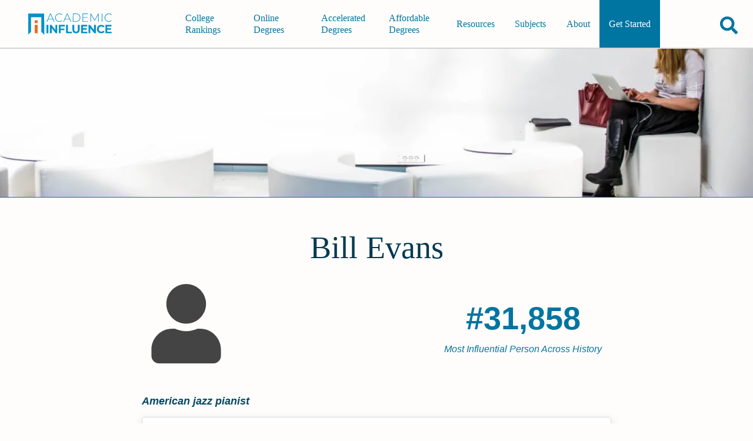

--- FILE ---
content_type: text/html; charset=utf-8
request_url: https://academicinfluence.com/people/bill-evans-1
body_size: 7860
content:
<!doctype html><html lang=en><meta charset=UTF-8><meta content=https://academicinfluence.com/people/bill-evans-1 property=og:url><meta content="width=device-width,initial-scale=1" name=viewport><title>Bill Evans | Academic Influence</title><meta content=article property=og:type><meta content=summary_large_image name=twitter:card><meta content=@AcademicInflux name=twitter:site><meta content=@AcademicInflux name=twitter:creator><meta content="Bill Evans | Academic Influence" property=og:title><meta content="Bill Evans | Academic Influence" name=twitter:title><meta content="William John Evans  was an American jazz pianist and composer who worked primarily as the leader of his trio. His interpretations of traditional jazz reper..." name=description><meta content="William John Evans  was an American jazz pianist and composer who worked primarily as the leader of his trio. His interpretations of traditional jazz reper..." property=og:description><meta content="William John Evans  was an American jazz pianist and composer who worked primarily as the leader of his trio. His interpretations of traditional jazz reper..." name=twitter:description><meta name=twitter:image><meta property=og:image><meta content="noindex, follow" name=robots><script type=application/ld+json>
        {
            "@type": "FAQPage",
            "@context": "https://schema.org",
            "mainEntity": [
                    {"@type": "Question", "name": "What Schools Are Affiliated With Bill Evans", "acceptedAnswer": {"@type": "Answer", "text": "Bill Evans is affiliated with the following schools:  Southeastern Louisiana University"}}
            ]
        }
    </script><link href=/static/mini.4e08e43e63e24b449fee.css rel=stylesheet><link href=https://academicinfluence.com/people/bill-evans-1 rel=canonical><link title="Subscribes to News and Updates" href=https://academicinfluence.com/rss rel=alternate type=application/rss+xml><meta content=13927f20e50f7f3bbd0fe2c517dd8f1b35491196909354ae6364e4f06c60e74e name=ahrefs-site-verification></head><body><a class=skip-to-main-content-link href=#main-content-id tabindex=0>Skip to Main Content</a><header class="site-header show-header" role=banner><a aria-label="Go to home page of Academic Influence" class=site-header__logo href=/> <svg aria-label="academic influence logo" viewbox="0 0 600 150" fill=none height=36 role=img width=144 xmlns=http://www.w3.org/2000/svg><defs/><path d="M113 0H0v150l19.9-20.2V25.6h73.2v104.2l20 20.2z" fill=#0192c9 /><path d="M46.2 47.6h20.6v20.6H46.2zm0 32.7h20.6V140H46.2z" fill=#e76c26 /><path d="M174.3 42.1h-33.2l-7.3 16.5h-4.5L155.7 0h4.2l26.3 58.6h-4.5zm-1.5-3.6l-15-33.8-15 33.8zm47.5 20.1q-8.5 0-15.3-3.8-6.7-3.8-10.6-10.5-3.8-6.6-3.8-15 0-8.3 3.8-15 4-6.7 10.6-10.5Q211.8 0 220.3 0q6.2 0 11.4 2t9 6l-2.7 2.7Q231.1 4 220.4 4q-7.2 0-13 3.3-6 3.3-9.3 9.1-3.4 5.8-3.4 13t3.4 13q3.3 5.8 9.2 9.1 6 3.3 13.1 3.3 10.7 0 17.6-6.9l2.6 2.7q-3.7 4-9 6-5.2 2.1-11.3 2.1zM293 42.1h-33.2l-7.3 16.5H248L274.3 0h4.2l26.3 58.6h-4.5zm-1.6-3.6l-15-33.8-15 33.8zM316.2 0h22.6q9 0 15.8 3.8 7 3.7 10.8 10.4 3.8 6.7 3.8 15.1 0 8.5-3.8 15.2-3.8 6.6-10.8 10.4-6.9 3.7-15.8 3.7h-22.7zm22.3 54.8q8 0 14-3.2 6-3.3 9.3-9 3.3-5.8 3.3-13.3 0-7.4-3.3-13.2-3.3-5.8-9.3-9-6-3.2-14-3.2h-18.2v50.9zm85.5 0v3.8h-39.6V0h38.3v3.9h-34v23H419v3.8h-30.5v24zm71 3.8V8.5l-24 42.3h-2.1l-24-42.2v50h-4V0h3.4L470 45.3 495.6 0h3.4v58.6zM520.5 0h4.2v58.6h-4.2zm49.9 58.6q-8.4 0-15.2-3.8-6.7-3.8-10.7-10.5-3.8-6.7-3.8-15t3.8-15q4-6.7 10.7-10.5Q562 0 570.4 0q6.2 0 11.4 2 5.3 2 9 6l-2.7 2.7Q581.3 4 570.6 4q-7.2 0-13.1 3.3-6 3.3-9.3 9.1-3.3 5.8-3.3 13t3.3 13q3.4 5.8 9.3 9.1t13 3.3q10.7 0 17.6-7l2.7 2.8q-3.7 4-9 6-5.3 2.1-11.4 2.1zm-441 21.7h13.2V140h-13.2zm76.2 0V140h-10.8l-28.5-36.2V140h-13V80.3h10.9l28.4 36.2V80.3zm24 11.1v15.8H256v11h-26.5V140h-13.2V80.3h43.2v11.1zm38.2-11H281v48.3h28.7V140h-41.9zm71 59.6q-12.3 0-19.1-7-6.8-7-6.8-19.8V80.4H326v32.3q0 15.7 12.7 15.7 6.2 0 9.5-3.8t3.3-12V80.5h13v32.8q0 12.9-6.8 19.8-6.8 7-19 7zm80.1-11.1v11h-44.2V80.4H418v11.1h-30v13h26.5V115h-26.6v13.8zM479 80.3V140h-10.8l-28.5-36.2V140h-13V80.3h10.9l28.4 36.2V80.3zm38 59.7q-8.7 0-15.8-3.8-7-3.9-11-10.7-4-6.8-4-15.4 0-8.5 4-15.3 4-6.8 11-10.6 7.1-3.9 16-3.9 7.3 0 13.3 2.7 6 2.6 10.1 7.5l-8.5 8q-5.8-6.8-14.3-6.8-5.3 0-9.5 2.4-4.2 2.3-6.5 6.5t-2.3 9.5q0 5.4 2.3 9.6 2.3 4.2 6.5 6.6 4.2 2.3 9.5 2.3 8.5 0 14.3-6.8l8.5 7.9q-4 5-10.1 7.6-6 2.7-13.5 2.7zm73.8-11.1v11h-44.2V80.4h43.1v11.1h-30v13h26.5V115h-26.5v13.8z" fill=#0192c9 /></svg> </a><nav class=navigation id=navigation-id role=navigation><div class=navigation__align-menu-right><h3 class=navigation__cat1></h3><ul class=navigation__top-level-list><li class=navigation__top-level-item><a aria-expanded=false aria-label=main-menu class=navigation__open-close href=/college-university-rankings> College Rankings </a></li><li class=navigation__top-level-item><a aria-expanded=false aria-label=main-menu class=navigation__open-close href=/online-degrees> Online Degrees </a></li><li class=navigation__top-level-item><a aria-expanded=false aria-label=main-menu class=navigation__open-close href=/accelerated-degrees> Accelerated Degrees </a></li><li class=navigation__top-level-item><a aria-expanded=false aria-label=main-menu class=navigation__open-close href=/affordable-degrees> Affordable Degrees </a></li></ul><h3 class=navigation__cat2></h3><ul class=navigation__top-level-list><li class=navigation__top-level-item><a aria-expanded=false aria-label=main-menu class=navigation__open-close href=/resources> Resources </a></li><li class=navigation__top-level-item><a aria-expanded=false aria-label=main-menu class=navigation__open-close href=/resources/guidance/all-college-subjects-to-major-in> Subjects </a></li><li class=navigation__top-level-item><a aria-expanded=false aria-label=main-menu class=navigation__open-close href=/about> About </a></li><li class=navigation__top-level-item id=getting-started><a aria-expanded=false aria-label=main-menu class=navigation__open-close href=/getting-started> Get Started </a></li></ul></div></nav><div class=site-header__buttons-wrapper><div class=fav-app-header-button id=header-favorites-button></div><button title="search academicinfluence.com" aria-controls=page-search aria-expanded=false aria-label=Search class=site-header__search-button><svg viewbox="0 0 512 512" xmlns=http://www.w3.org/2000/svg><path d="M505 442.7L405.3 343c-4.5-4.5-10.6-7-17-7H372c27.6-35.3 44-79.7 44-128C416 93.1 322.9 0 208 0S0 93.1 0 208s93.1 208 208 208c48.3 0 92.7-16.4 128-44v16.3c0 6.4 2.5 12.5 7 17l99.7 99.7c9.4 9.4 24.6 9.4 33.9 0l28.3-28.3c9.4-9.4 9.4-24.6.1-34zM208 336c-70.7 0-128-57.2-128-128 0-70.7 57.2-128 128-128 70.7 0 128 57.2 128 128 0 70.7-57.2 128-128 128z"/></svg></button><button title="open or close mobile navigation menu" aria-controls=navigation-id aria-expanded=false aria-label=toggle-menu-open-close class=site-header__menu-button><svg viewbox="0 0 384 384" xmlns=http://www.w3.org/2000/svg><rect height=50 width=384 x=0 y=284 /><rect height=50 width=384 x=0 y=167 /><rect height=50 width=384 x=0 y=50 /></svg></button></div><form action=/search class=site-header__page-search id=page-search><input class=search__input--small id=text-page-search name=query placeholder=Search...><button aria-label=confirm-search class=search__go-button><svg class="svg-inline--fa fa-facebook fa-w-16" viewbox="0 0 512 512" aria-hidden=true data-icon=facebook data-prefix=fab focusable=false role=img xmlns=http://www.w3.org/2000/svg><path d="M505 442.7L405.3 343c-4.5-4.5-10.6-7-17-7H372c27.6-35.3 44-79.7 44-128C416 93.1 322.9 0 208 0S0 93.1 0 208s93.1 208 208 208c48.3 0 92.7-16.4 128-44v16.3c0 6.4 2.5 12.5 7 17l99.7 99.7c9.4 9.4 24.6 9.4 33.9 0l28.3-28.3c9.4-9.4 9.4-24.6.1-34zM208 336c-70.7 0-128-57.2-128-128 0-70.7 57.2-128 128-128 70.7 0 128 57.2 128 128 0 70.7-57.2 128-128 128z" fill=currentColor></path></svg></button></form></header><main class="person-profile profile" id=main-content-id role=main><div class=profile__banner-container><img sizes="(max-width: 319px) 300px, (width: 320px) 320px,(max-width: 319px) 300px,(width: 320px) 320px,(max-width: 359px) 320px,(width: 360px) 360px,(max-width: 374px) 360px,(width: 375px) 375px,(max-width: 409px) 375px,(width: 410px) 410px,(max-width: 412px) 410px,(width: 413px) 413px,(max-width: 499px) 413px,(width: 500px) 500px,(max-width: 599px) 500px,(width: 600px) 600px,(max-width: 699px) 600px,(width: 700px) 700px,(max-width: 799px) 700px,(width: 800px) 800px,(max-width: 899px) 800px,(width: 900px) 900px,(max-width: 999px) 900px,(width: 1000px) 1000px,(max-width: 1043px) 1000px, 1044px" srcset="/banner?width=300&height=108 300w,/banner?width=320&height=108 320w,/banner?width=360&height=108 360w,/banner?width=375&height=108 375w,/banner?width=410&height=108 410w,/banner?width=413&height=108 413w,/banner?width=500&height=108 500w,/banner?width=600&height=108 600w,/banner?width=700&height=108 700w,/banner?width=800&height=252 800w,/banner?width=900&height=252 900w,/banner?width=1000&height=252 1000w,/banner?width=1044&height=252 1044w" alt=Bill class=profile__banner-image evans height=63 src=/banner width=275></div><div class=content-container--has-banner><div class=profile__header><h1 class=profile__name>Bill Evans</h1><div class=profile__header-first-row><div class=profile__image-container><div class=profile__image><svg class="svg-inline--fa fa-facebook fa-w-16" viewbox="0 0 448 512" aria-hidden=true data-icon=facebook data-prefix=fab focusable=false role=img xmlns=http://www.w3.org/2000/svg><path d="M224 256c70.7 0 128-57.3 128-128S294.7 0 224 0 96 57.3 96 128s57.3 128 128 128zm89.6 32h-16.7c-22.2 10.2-46.9 16-72.9 16s-50.6-5.8-72.9-16h-16.7C60.2 288 0 348.2 0 422.4V464c0 26.5 21.5 48 48 48h352c26.5 0 48-21.5 48-48v-41.6c0-74.2-60.2-134.4-134.4-134.4z" fill=currentColor></path></svg></div></div><div class=profile__rank-item><div class=profile__rank-num>#31,858</div><div class=profile__rank-label>Most Influential Person Across History</div></div></div><p class=profile__short-description>American jazz pianist</p></div><section class=profile__section><h2 class=profile__section-heading>Bill Evans's Academic­Influence.com Rankings</h2><div class=discipline-cards><div class=discipline-cards__card data-discipline=communications><span class=discipline-cards__person-name>Bill Evans</span><div class=discipline-cards__heading><div class=discipline-cards__icon><svg class="svg-inline--fa fa-facebook fa-w-16" viewbox="0 0 576 512" aria-hidden=true data-icon=facebook data-prefix=fab focusable=false role=img xmlns=http://www.w3.org/2000/svg><path d="M416 192c0-88.4-93.1-160-208-160S0 103.6 0 192c0 34.3 14.1 65.9 38 92-13.4 30.2-35.5 54.2-35.8 54.5-2.2 2.3-2.8 5.7-1.5 8.7S4.8 352 8 352c36.6 0 66.9-12.3 88.7-25 32.2 15.7 70.3 25 111.3 25 114.9 0 208-71.6 208-160zm122 220c23.9-26 38-57.7 38-92 0-66.9-53.5-124.2-129.3-148.1.9 6.6 1.3 13.3 1.3 20.1 0 105.9-107.7 192-240 192-10.8 0-21.3-.8-31.7-1.9C207.8 439.6 281.8 480 368 480c41 0 79.1-9.2 111.3-25 21.8 12.7 52.1 25 88.7 25 3.2 0 6.1-1.9 7.3-4.8 1.3-2.9.7-6.3-1.5-8.7-.3-.3-22.4-24.2-35.8-54.5z" fill=currentColor></path></svg></div><div class=discipline-cards__name>Communications</div></div><div class=discipline-cards__ranks><div class=discipline-cards__rank><div class=discipline-cards__rank-num>#2708</div><div class=discipline-cards__rank-label>Historical Rank</div></div></div><div class="discipline-cards__ranks sub"></div><a aria-label="Visit article" class=discipline-cards__link href=/resources/degrees/communications>communications Degrees</a><a aria-label="Visit person's page" class="discipline-cards__link discipline-cards__logo" href=https://academicinfluence.com/people/bill-evans-1><img src=https://res.cloudinary.com/academicinfluence/image/upload/v1696446142/logos/Screenshot_2023-10-04_at_21.02.16.png style=height:2rem;border-radius:5px></a></div><details class=download-badge-details><summary>Download Badge</summary> <ul><li><btn aria-label="Download Badge" class=people-badge-image-download id=communications> <svg aria-label="Download Button" viewbox="0 0 512 512" height=15px role=img xmlns=http://www.w3.org/2000/svg><path d="M288 32c0-17.7-14.3-32-32-32s-32 14.3-32 32V274.7l-73.4-73.4c-12.5-12.5-32.8-12.5-45.3 0s-12.5 32.8 0 45.3l128 128c12.5 12.5 32.8 12.5 45.3 0l128-128c12.5-12.5 12.5-32.8 0-45.3s-32.8-12.5-45.3 0L288 274.7V32zM64 352c-35.3 0-64 28.7-64 64v32c0 35.3 28.7 64 64 64H448c35.3 0 64-28.7 64-64V416c0-35.3-28.7-64-64-64H346.5l-45.3 45.3c-25 25-65.5 25-90.5 0L165.5 352H64zm368 56a24 24 0 1 1 0 48 24 24 0 1 1 0-48z"/></svg> <span>Communications</span> </btn></li></ul></details><div class=render-badge></div></div></section><section class=profile__section><h2 class=profile__section-heading>Why Is Bill Evans Influential?</h2><a class=profile__edit href=/people/bill-evans-1/edit>(Suggest an Edit or Addition)</a><div class=html-editable></div><p class=profile__wikipedia><a href=https://en.wikipedia.org/wiki/Bill_Evans>According to <cite>Wikipedia</cite></a>, <q cite=https://en.wikipedia.org/wiki/Bill_Evans>William John Evans was an American jazz pianist and composer who worked primarily as the leader of his trio. His interpretations of traditional jazz repertoire, his ways of using impressionist harmony and block chords, and his trademark rhythmically independent, "singing" melodic lines, continue to influence jazz pianists today.</q></p></section><section class=profile__section><h2 class=profile__section-heading>Other Resources About Bill Evans</h2><ul class=profile__link-list><li class=profile__link-list-item><a href=https://en.wikipedia.org/wiki/Bill_Evans>en.wikipedia.org</a></li></ul></section><section class=profile__section><h2 class=profile__section-heading>What Schools Are Affiliated With Bill Evans?</h2><p>Bill Evans is affiliated with the following schools:<ul class=profile__link-list><li class=profile__link-list-item><a href=/schools/southeastern-louisiana-university>Southeastern Louisiana University</a></li></ul></section></div></main><footer class=footer role=contentinfo><div class=footer__upper><div class="footer__upper-section footer__logo__div"><svg alt="AcademicInfluence.com logo" aria-label="academic influence logo" viewbox="0 0 600 150" class=footer__logo fill=none height=36 role=img width=144 xmlns=http://www.w3.org/2000/svg><defs/><path d="M113 0H0v150l19.9-20.2V25.6h73.2v104.2l20 20.2z" fill=#0192c9 /><path d="M46.2 47.6h20.6v20.6H46.2zm0 32.7h20.6V140H46.2z" fill=#e76c26 /><path d="M174.3 42.1h-33.2l-7.3 16.5h-4.5L155.7 0h4.2l26.3 58.6h-4.5zm-1.5-3.6l-15-33.8-15 33.8zm47.5 20.1q-8.5 0-15.3-3.8-6.7-3.8-10.6-10.5-3.8-6.6-3.8-15 0-8.3 3.8-15 4-6.7 10.6-10.5Q211.8 0 220.3 0q6.2 0 11.4 2t9 6l-2.7 2.7Q231.1 4 220.4 4q-7.2 0-13 3.3-6 3.3-9.3 9.1-3.4 5.8-3.4 13t3.4 13q3.3 5.8 9.2 9.1 6 3.3 13.1 3.3 10.7 0 17.6-6.9l2.6 2.7q-3.7 4-9 6-5.2 2.1-11.3 2.1zM293 42.1h-33.2l-7.3 16.5H248L274.3 0h4.2l26.3 58.6h-4.5zm-1.6-3.6l-15-33.8-15 33.8zM316.2 0h22.6q9 0 15.8 3.8 7 3.7 10.8 10.4 3.8 6.7 3.8 15.1 0 8.5-3.8 15.2-3.8 6.6-10.8 10.4-6.9 3.7-15.8 3.7h-22.7zm22.3 54.8q8 0 14-3.2 6-3.3 9.3-9 3.3-5.8 3.3-13.3 0-7.4-3.3-13.2-3.3-5.8-9.3-9-6-3.2-14-3.2h-18.2v50.9zm85.5 0v3.8h-39.6V0h38.3v3.9h-34v23H419v3.8h-30.5v24zm71 3.8V8.5l-24 42.3h-2.1l-24-42.2v50h-4V0h3.4L470 45.3 495.6 0h3.4v58.6zM520.5 0h4.2v58.6h-4.2zm49.9 58.6q-8.4 0-15.2-3.8-6.7-3.8-10.7-10.5-3.8-6.7-3.8-15t3.8-15q4-6.7 10.7-10.5Q562 0 570.4 0q6.2 0 11.4 2 5.3 2 9 6l-2.7 2.7Q581.3 4 570.6 4q-7.2 0-13.1 3.3-6 3.3-9.3 9.1-3.3 5.8-3.3 13t3.3 13q3.4 5.8 9.3 9.1t13 3.3q10.7 0 17.6-7l2.7 2.8q-3.7 4-9 6-5.3 2.1-11.4 2.1zm-441 21.7h13.2V140h-13.2zm76.2 0V140h-10.8l-28.5-36.2V140h-13V80.3h10.9l28.4 36.2V80.3zm24 11.1v15.8H256v11h-26.5V140h-13.2V80.3h43.2v11.1zm38.2-11H281v48.3h28.7V140h-41.9zm71 59.6q-12.3 0-19.1-7-6.8-7-6.8-19.8V80.4H326v32.3q0 15.7 12.7 15.7 6.2 0 9.5-3.8t3.3-12V80.5h13v32.8q0 12.9-6.8 19.8-6.8 7-19 7zm80.1-11.1v11h-44.2V80.4H418v11.1h-30v13h26.5V115h-26.6v13.8zM479 80.3V140h-10.8l-28.5-36.2V140h-13V80.3h10.9l28.4 36.2V80.3zm38 59.7q-8.7 0-15.8-3.8-7-3.9-11-10.7-4-6.8-4-15.4 0-8.5 4-15.3 4-6.8 11-10.6 7.1-3.9 16-3.9 7.3 0 13.3 2.7 6 2.6 10.1 7.5l-8.5 8q-5.8-6.8-14.3-6.8-5.3 0-9.5 2.4-4.2 2.3-6.5 6.5t-2.3 9.5q0 5.4 2.3 9.6 2.3 4.2 6.5 6.6 4.2 2.3 9.5 2.3 8.5 0 14.3-6.8l8.5 7.9q-4 5-10.1 7.6-6 2.7-13.5 2.7zm73.8-11.1v11h-44.2V80.4h43.1v11.1h-30v13h26.5V115h-26.5v13.8z" fill=#0192c9 /></svg><div class=footer__tagline>Your roadmap to a great education</div></div><div class="footer__upper-section footer__upper-section--centered footer__recent-articles"><p>Most Recent Articles</p><div class=footer__double-col><ul class=footer__list><li><a href=/resources/how-to-appeal-financial-aid-decision>How to Appeal a Financial Aid Decision</a></li><li><a href=/resources/how-to-qualify-financial-aid-graduate-student>How to Qualify for Financial Aid as a Graduate Student</a></li><li><a href=/resources/2024-25-fafsa-requirements>What Are the 2024-25 FAFSA Requirements?</a></li><li><a href=/resources/how-to-qualify-pell-grant>How to Qualify for a Pell Grant</a></li><li><a href=/resources/degrees/grants-available-masters-programs>Are Grants Available for Master’s Programs?</a></li></ul><ul class=footer__list><li><a href=/resources/financial-aid-different-online-school-than-in-person>Is Financial Aid Different for Online School Than In-Person?</a></li><li><a href=/resources/degrees/what-do-asn-degree>What Can You Do with an ASN Degree?</a></li><li><a href=/resources/financial-aid-available-international-students>What Financial Aid Is Available for International Students?</a></li><li><a href=/resources/degrees/what-jobs-bsn-degree>What Jobs Can You Get With a BSN Degree?</a></li><li><a href=/resources/how-to-become-nurse-practitioner>How to Become a Nurse Practitioner</a></li></ul></div><a class=footer__recently-updated href=/recently-updated>Recently Updated Articles</a></div><div class="footer__upper-section footer__upper-section--centered footer__company-info-list"><p>Company</p><div class=footer__company-info><ul class=footer__list><li><a href=/about>About</a></li><li><a href=/about/methodology>Methodology</a></li><li><a href=/about/our-team>Staff</a></li></ul><ul class=footer__list><li><a href=/contact>Contact Us</a></li><li><a href=/privacy>Privacy Policy</a></li><li><a href=/terms-conditions>Terms & Conditions</a></li></ul><ul class=footer__list><li><a href=/subscribe>Subscribe</a></li><li><a href=/advertising-disclosure>Advertising Disclosure</a></li><li><a href=/sitemap>Sitemap</a></li></ul></div></div></div><div class=footer__social-links><a aria-label=facebook-link class=footer__social-link href=https://www.facebook.com/AcademicInfluence> <svg class="svg-inline--fa fa-facebook fa-w-16" viewbox="0 0 512 512" aria-hidden=true data-icon=facebook data-prefix=fab focusable=false role=img xmlns=http://www.w3.org/2000/svg><path d="M504 256C504 119 393 8 256 8S8 119 8 256c0 123.78 90.69 226.38 209.25 245V327.69h-63V256h63v-54.64c0-62.15 37-96.48 93.67-96.48 27.14 0 55.52 4.84 55.52 4.84v61h-31.28c-30.8 0-40.41 19.12-40.41 38.73V256h68.78l-11 71.69h-57.78V501C413.31 482.38 504 379.78 504 256z" fill=currentColor></path></svg> </a><a aria-label=linked-link class=footer__social-link href=https://www.linkedin.com/company/academicinfluence/> <svg class="svg-inline--fa fa-facebook fa-w-16" viewbox="0 0 448 512" aria-hidden=true data-icon=facebook data-prefix=fab focusable=false role=img xmlns=http://www.w3.org/2000/svg><path d="M416 32H31.9C14.3 32 0 46.5 0 64.3v383.4C0 465.5 14.3 480 31.9 480H416c17.6 0 32-14.5 32-32.3V64.3c0-17.8-14.4-32.3-32-32.3zM135.4 416H69V202.2h66.5V416zm-33.2-243c-21.3 0-38.5-17.3-38.5-38.5S80.9 96 102.2 96c21.2 0 38.5 17.3 38.5 38.5 0 21.3-17.2 38.5-38.5 38.5zm282.1 243h-66.4V312c0-24.8-.5-56.7-34.5-56.7-34.6 0-39.9 27-39.9 54.9V416h-66.4V202.2h63.7v29.2h.9c8.9-16.8 30.6-34.5 62.9-34.5 67.2 0 79.7 44.3 79.7 101.9V416z" fill=currentColor></path></svg> </a><a aria-label=twitter-link class=footer__social-link href=https://twitter.com/AcademicInflux> <svg class="svg-inline--fa fa-facebook fa-w-16" viewbox="0 0 512 512" aria-hidden=true data-icon=facebook data-prefix=fab focusable=false role=img xmlns=http://www.w3.org/2000/svg><path d="M459.37 151.716c.325 4.548.325 9.097.325 13.645 0 138.72-105.583 298.558-298.558 298.558-59.452 0-114.68-17.219-161.137-47.106 8.447.974 16.568 1.299 25.34 1.299 49.055 0 94.213-16.568 130.274-44.832-46.132-.975-84.792-31.188-98.112-72.772 6.498.974 12.995 1.624 19.818 1.624 9.421 0 18.843-1.3 27.614-3.573-48.081-9.747-84.143-51.98-84.143-102.985v-1.299c13.969 7.797 30.214 12.67 47.431 13.319-28.264-18.843-46.781-51.005-46.781-87.391 0-19.492 5.197-37.36 14.294-52.954 51.655 63.675 129.3 105.258 216.365 109.807-1.624-7.797-2.599-15.918-2.599-24.04 0-57.828 46.782-104.934 104.934-104.934 30.213 0 57.502 12.67 76.67 33.137 23.715-4.548 46.456-13.32 66.599-25.34-7.798 24.366-24.366 44.833-46.132 57.827 21.117-2.273 41.584-8.122 60.426-16.243-14.292 20.791-32.161 39.308-52.628 54.253z" fill=currentColor></path></svg> </a><a aria-label=youtube-link class=footer__social-link href=https://www.youtube.com/c/AcademicInfluence> <svg class="svg-inline--fa fa-facebook fa-w-16" viewbox="0 0 576 512" aria-hidden=true data-icon=facebook data-prefix=fab focusable=false role=img xmlns=http://www.w3.org/2000/svg><path d="M549.655 124.083c-6.281-23.65-24.787-42.276-48.284-48.597C458.781 64 288 64 288 64S117.22 64 74.629 75.486c-23.497 6.322-42.003 24.947-48.284 48.597-11.412 42.867-11.412 132.305-11.412 132.305s0 89.438 11.412 132.305c6.281 23.65 24.787 41.5 48.284 47.821C117.22 448 288 448 288 448s170.78 0 213.371-11.486c23.497-6.321 42.003-24.171 48.284-47.821 11.412-42.867 11.412-132.305 11.412-132.305s0-89.438-11.412-132.305zm-317.51 213.508V175.185l142.739 81.205-142.739 81.201z" fill=currentColor></path></svg> </a><a aria-label=instagram-link class=footer__social-link href=https://www.instagram.com/academicinfluence/> <svg class="svg-inline--fa fa-facebook fa-w-16" viewbox="0 0 448 512" aria-hidden=true data-icon=facebook data-prefix=fab focusable=false role=img xmlns=http://www.w3.org/2000/svg><path d="M224.1 141c-63.6 0-114.9 51.3-114.9 114.9s51.3 114.9 114.9 114.9S339 319.5 339 255.9 287.7 141 224.1 141zm0 189.6c-41.1 0-74.7-33.5-74.7-74.7s33.5-74.7 74.7-74.7 74.7 33.5 74.7 74.7-33.6 74.7-74.7 74.7zm146.4-194.3c0 14.9-12 26.8-26.8 26.8-14.9 0-26.8-12-26.8-26.8s12-26.8 26.8-26.8 26.8 12 26.8 26.8zm76.1 27.2c-1.7-35.9-9.9-67.7-36.2-93.9-26.2-26.2-58-34.4-93.9-36.2-37-2.1-147.9-2.1-184.9 0-35.8 1.7-67.6 9.9-93.9 36.1s-34.4 58-36.2 93.9c-2.1 37-2.1 147.9 0 184.9 1.7 35.9 9.9 67.7 36.2 93.9s58 34.4 93.9 36.2c37 2.1 147.9 2.1 184.9 0 35.9-1.7 67.7-9.9 93.9-36.2 26.2-26.2 34.4-58 36.2-93.9 2.1-37 2.1-147.8 0-184.8zM398.8 388c-7.8 19.6-22.9 34.7-42.6 42.6-29.5 11.7-99.5 9-132.1 9s-102.7 2.6-132.1-9c-19.6-7.8-34.7-22.9-42.6-42.6-11.7-29.5-9-99.5-9-132.1s-2.6-102.7 9-132.1c7.8-19.6 22.9-34.7 42.6-42.6 29.5-11.7 99.5-9 132.1-9s102.7-2.6 132.1 9c19.6 7.8 34.7 22.9 42.6 42.6 11.7 29.5 9 99.5 9 132.1s2.7 102.7-9 132.1z" fill=currentColor></path></svg> </a><a aria-label=pinterest-link class=footer__social-link href=https://www.pinterest.com/academicinfluence/_saved/> <svg class="svg-inline--fa fa-facebook fa-w-16" viewbox="0 0 496 512" aria-hidden=true data-icon=facebook data-prefix=fab focusable=false role=img xmlns=http://www.w3.org/2000/svg><path d="M496 256c0 137-111 248-248 248-25.6 0-50.2-3.9-73.4-11.1 10.1-16.5 25.2-43.5 30.8-65 3-11.6 15.4-59 15.4-59 8.1 15.4 31.7 28.5 56.8 28.5 74.8 0 128.7-68.8 128.7-154.3 0-81.9-66.9-143.2-152.9-143.2-107 0-163.9 71.8-163.9 150.1 0 36.4 19.4 81.7 50.3 96.1 4.7 2.2 7.2 1.2 8.3-3.3.8-3.4 5-20.3 6.9-28.1.6-2.5.3-4.7-1.7-7.1-10.1-12.5-18.3-35.3-18.3-56.6 0-54.7 41.4-107.6 112-107.6 60.9 0 103.6 41.5 103.6 100.9 0 67.1-33.9 113.6-78 113.6-24.3 0-42.6-20.1-36.7-44.8 7-29.5 20.5-61.3 20.5-82.6 0-19-10.2-34.9-31.4-34.9-24.9 0-44.9 25.7-44.9 60.2 0 22 7.4 36.8 7.4 36.8s-24.5 103.8-29 123.2c-5 21.4-3 51.6-.9 71.2C65.4 450.9 0 361.1 0 256 0 119 111 8 248 8s248 111 248 248z" fill=currentColor></path></svg> </a><a aria-label=rss-feed-link class=footer__social-link href=https://academicinfluence.com/rss> <svg class="svg-inline--fa fa-facebook fa-w-16" viewbox="0 0 448 512" aria-hidden=true data-icon=facebook data-prefix=fab focusable=false role=img xmlns=http://www.w3.org/2000/svg><path d="M128.081 415.959c0 35.369-28.672 64.041-64.041 64.041S0 451.328 0 415.959s28.672-64.041 64.041-64.041 64.04 28.673 64.04 64.041zm175.66 47.25c-8.354-154.6-132.185-278.587-286.95-286.95C7.656 175.765 0 183.105 0 192.253v48.069c0 8.415 6.49 15.472 14.887 16.018 111.832 7.284 201.473 96.702 208.772 208.772.547 8.397 7.604 14.887 16.018 14.887h48.069c9.149.001 16.489-7.655 15.995-16.79zm144.249.288C439.596 229.677 251.465 40.445 16.503 32.01 7.473 31.686 0 38.981 0 48.016v48.068c0 8.625 6.835 15.645 15.453 15.999 191.179 7.839 344.627 161.316 352.465 352.465.353 8.618 7.373 15.453 15.999 15.453h48.068c9.034-.001 16.329-7.474 16.005-16.504z" fill=currentColor></path></svg> </a></div><div class=footer__legalese><p class=footer__copyright>Copyright © 2018-2023 AcademicInfluence.com  | All Rights Reserved | v43</p><p class=footer__recaptcha-disclaimer>This site is protected by reCAPTCHA and the Google <a rel="nofollow noopener noreferrer" href=https://policies.google.com/privacy target=_blank>Privacy Policy</a>. Google's <a rel="nofollow noopener noreferrer" href=https://policies.google.com/terms target=_blank>Terms of Service</a> apply.</p></div></footer><div class="cookie-banner cookie-banner--hidden" id=cookie-banner><div class=cookie-banner__text>This website uses cookies to enhance the user experience. <a href=/privacy>Read the Privacy Policy for more</a>.</div><div class=cookie-banner__buttons><button class=cookie-banner__button id=cookie-banner-accept>Accept</button><button class=cookie-banner__button id=cookie-banner-decline>Decline</button></div></div><script defer src=/static/mini.805afd368e850e8ba9b1.js></script><script defer src=/me.js></script><script async src=//static.getclicky.com/101377805.js></script><noscript><p><img alt=Clicky height=1 src=//in.getclicky.com/101377805ns.gif width=1></p></noscript></body></html>